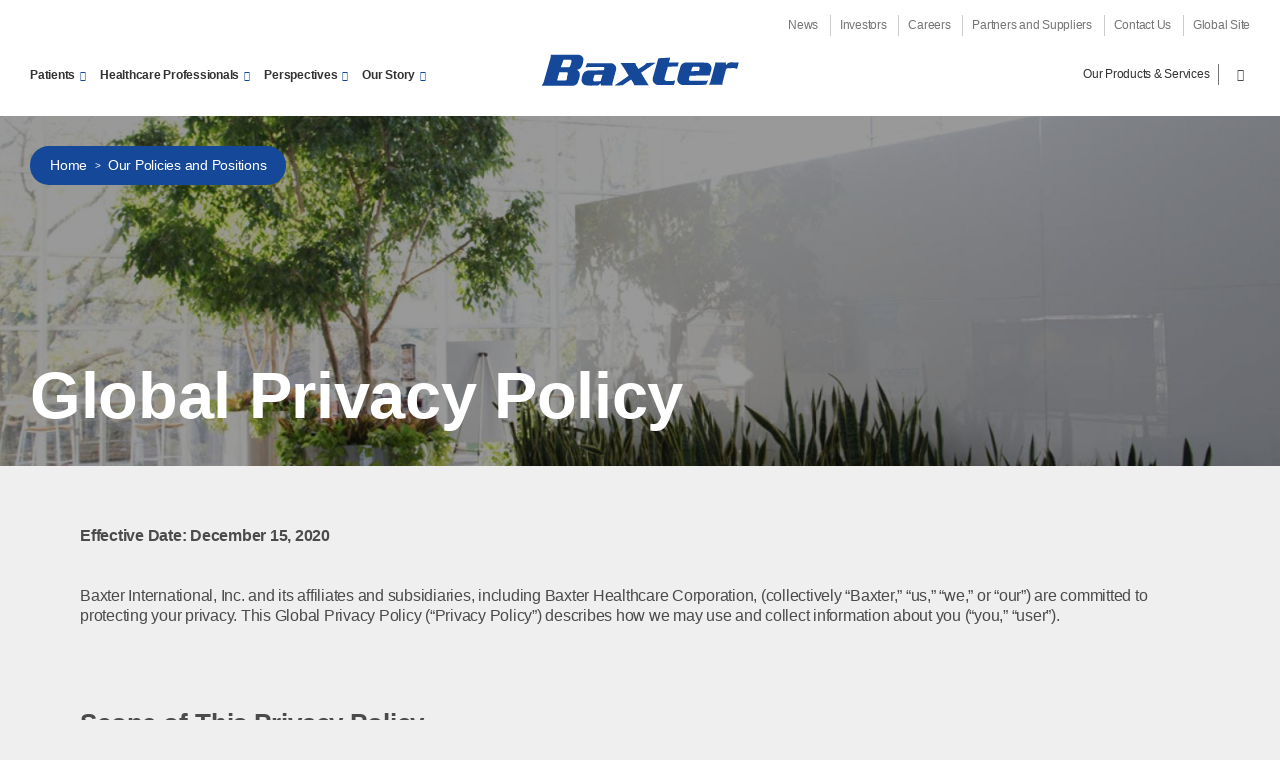

--- FILE ---
content_type: text/html; charset=UTF-8
request_url: https://www.baxter.com/policies-positions/global-privacy-policy?webSyncID=3e48cb4b-4cc7-4df8-bb54-ac0dcb1da3f2&sessionGUID=681c80bc-b1e2-40d4-8b78-eaab0e290b54
body_size: 8869
content:

  
<!DOCTYPE html>
<html lang="en" dir="ltr" prefix="og: https://ogp.me/ns#" class="no-js">

<head>
  <meta charset="utf-8" />
<link rel="canonical" href="https://www.baxter.com/policies-positions/global-privacy-policy" />
<meta property="og:site_name" content="Baxter" />
<meta property="og:url" content="https://www.baxter.com/policies-positions/global-privacy-policy" />
<meta property="og:title" content="​Global Privacy Policy" />
<meta property="og:image:url" content="https://www.baxter.com/sites/g/files/ebysai3896/files/styles/long_image/public/2018-06/Baxter%20building%20with%20trees.jpg?itok=8m6oyqNS" />
<meta property="og:image:type" content="image/jpeg" />
<meta property="og:image:width" content="1600" />
<meta property="og:image:height" content="691" />
<meta property="og:image:alt" content="Baxter building with trees" />
<meta name="twitter:card" content="summary_large_image" />
<meta name="Generator" content="Drupal 10 (https://www.drupal.org)" />
<meta name="MobileOptimized" content="width" />
<meta name="HandheldFriendly" content="true" />
<meta name="viewport" content="width=device-width, initial-scale=1.0" />
<link rel="alternate" hreflang="en" href="https://www.baxter.com/policies-positions/global-privacy-policy" />
<link rel="icon" href="/core/misc/favicon.ico" type="image/vnd.microsoft.icon" />
<script src="/sites/g/files/ebysai3896/files/google_tag/baxter.com/google_tag.script.js?t8t339" defer></script>

  <title>​Global Privacy Policy | Baxter</title>
  <link rel="preload" href="/profiles/custom/bax_base/themes/bax_base_theme/build/fonts/roboto/roboto-regular.woff2" as="font" type="font/woff2" crossorigin="anonymous">
<link rel="preload" href="/profiles/custom/bax_base/themes/bax_base_theme/build/fonts/geogrotesque/36876D_0_0.woff2" as="font" type="font/woff2" crossorigin="anonymous">
<link rel="preload" href="/profiles/custom/bax_base/themes/bax_base_theme/build/fonts/geogrotesque/367E70_0_0.woff2" as="font" type="font/woff2" crossorigin="anonymous">
<link rel="preload" href="/profiles/custom/bax_base/themes/bax_base_theme/build/fonts/geogrotesque/368766_0_0.woff2" as="font" type="font/woff2" crossorigin="anonymous">
<link rel="preload" href="/profiles/custom/bax_base/themes/bax_base_theme/build/fonts/icomoon/icomoon.woff2" as="font" type="font/woff2" crossorigin="anonymous">

<script>
  // If fonts are cached, skip FFO.
  if (sessionStorage.fontsLoaded === 'true') {
    document.documentElement.classList.add('fonts-loaded');
  }
  else {
    var script = document.createElement('script');
    script.src = "/profiles/custom/bax_base/themes/bax_base_theme/build/scripts/fontloader.built.js";
    script.async = true;
    document.head.appendChild(script);
  }
</script>  <link rel="stylesheet" media="all" href="/sites/g/files/ebysai3896/files/css/css_aCabfxHGUlKkp6sfzI1k1whC8gGjSPpnw6jQAQw6fLE.css?delta=0&amp;language=en&amp;theme=bax_commercial_theme&amp;include=eJxljUEOwyAMBD8E4UnRUlygMgHZpiq_r3poI6W31cxIm2BgLJIQqeBZu6jTpUYtRCi5iNf-GbsVahQe6u-9G8lVZO4R7NUW1yP_WWs-fZ_cgCALRtGQZA7wdpJtHmNGrlooOTVYVau3X3iSNzACSJM" />
<link rel="stylesheet" media="all" href="/sites/g/files/ebysai3896/files/css/css_D2ogWkxjbctOJ0CZzntb9jc3ju7o442y3duoP7E5k-M.css?delta=1&amp;language=en&amp;theme=bax_commercial_theme&amp;include=eJxljUEOwyAMBD8E4UnRUlygMgHZpiq_r3poI6W31cxIm2BgLJIQqeBZu6jTpUYtRCi5iNf-GbsVahQe6u-9G8lVZO4R7NUW1yP_WWs-fZ_cgCALRtGQZA7wdpJtHmNGrlooOTVYVau3X3iSNzACSJM" />

  
  <link rel="shortcut icon" href="/profiles/custom/bax_base/themes/bax_base_theme/build/favicon.ico">
<link rel="apple-touch-icon" sizes="180x180" href="/profiles/custom/bax_base/themes/bax_base_theme/build/apple-touch-icon.png">
<link rel="icon" type="image/png" sizes="32x32" href="/profiles/custom/bax_base/themes/bax_base_theme/build/favicon-32x32.png">
<link rel="icon" type="image/png" sizes="16x16" href="/profiles/custom/bax_base/themes/bax_base_theme/build/favicon-16x16.png">
<link rel="manifest" href="/profiles/custom/bax_base/themes/bax_base_theme/build/site.webmanifest">
<link rel="mask-icon" href="/profiles/custom/bax_base/themes/bax_base_theme/build/safari-pinned-tab.svg" color="#154898">
<meta name="msapplication-TileColor" content="#154898">
<meta name="msapplication-config" content="/profiles/custom/bax_base/themes/bax_base_theme/build/browserconfig.xml">
<meta name="theme-color" content="#154898">
  <link rel="dns-prefetch" href="//players.brightcove.com">
<link rel="dns-prefetch" href="//c.brightcove.com">
<link rel="dns-prefetch" href="//edge.api.brightcove.com">
<link rel="dns-prefetch" href="//f1.media.brightcove.com">
<link rel="dns-prefetch" href="//vjs.zencdn.net">
<link rel="dns-prefetch" href="//www.googletagmanager.com">
</head>

<body class="path-node page-node-type-basic-content">

  <noscript><iframe src="https://www.googletagmanager.com/ns.html?id=GTM-KJQK8KF" height="0" width="0" style="display:none;visibility:hidden"></iframe></noscript>
    <div class="dialog-off-canvas-main-canvas" data-off-canvas-main-canvas>
    <ul class="skip" data-module="SkipLink">
  <li>
    <a href="#main-content">
      Skip to main content
    </a>
  </li>
</ul>

    
<header class="global-header">
        
  <div class="wrapper--wide">

        <nav aria-labelledby="block-bax-commercial-utility-menu-menu-label"  id="block-bax-commercial-utility-menu" class="nav__utility">
  <div class="visually-hidden" id="block-bax-commercial-utility-menu-menu-label">Utility Menu</div>
        
              <ul>
              <li>
        <a href="/baxter-newsroom" data-drupal-link-system-path="node/1996">News</a>
      </li>
          <li>
        <a href="https://investor.baxter.com">Investors</a>
      </li>
          <li>
        <a href="/careers" data-drupal-link-system-path="node/3001">Careers</a>
      </li>
          <li>
        <a href="/partners-suppliers" data-drupal-link-system-path="node/1731">Partners and Suppliers</a>
      </li>
          <li>
        <a href="/contact-us" data-drupal-link-system-path="node/1881">Contact Us</a>
      </li>
          <li>
        <a href="/location-selector" data-drupal-link-system-path="node/2796">Global Site</a>
      </li>
        </ul>
  


  </nav>

  
          <div class="footer__lower">
              <a href="/" title="Home" rel="home" class="logo center">
    <svg xmlns="http://www.w3.org/2000/svg" version="1" viewBox="-.203 -.077 749 127"><path fill="#154898" fill-rule="evenodd" d="M442.803 20.213c13.998-2.363 29.496-1.557 44.05-3.216-.095 6.022-2.83 11.892-4.23 17.89l1.348.88 35.37-.238-3.92 14.927-36.65.58c-5.023 14.88-8.865 30.332-13.147 45.557.07 3.907 3.156 6.16 6.375 7.847 11.16 0 24.25 1.72 34.04-2.146l-4.627 17.02-60.897.485c-8.298-1.296-16.777-8.93-18.426-16.654l.347-10.97c7.115-23.76 13.497-48.015 20.37-71.963zM301.536 37.348c11.05 15.497 21.2 31.215 30.39 47.517-17.155 12.236-34.573 23.85-51.912 35.416l.038.9 28.54-.48 32.298-21.713c4.857 6.804 9.512 13.776 12.12 21.522l54.84-.573c-1.183-.3-2.143-1.702-3.103-2.39l-26.704-43.693 54.172-36.895-.05-.88-32.678 1.062c-8.14 10.027-20.53 15-30.778 22.4-4.496-7.338-10.673-13.958-11.78-22.584l-55.394.39zm354.315-2.253l.644 4.21-19.64 72.353-4.775 7.15h51.835l-1.087-5.79 12.712-48.902c.52-2.844 2.91-5.698 5.716-6.966 10.788.162 26.81-3.452 36.72 2.39l6.372-24.283c-16.218 2.525-38.136-7.336-47.482 9.775-1.55-2.81-.686-6.534-.902-9.912l-40.113-.025zM144.385 6L40 6.442l.174 8.134-26.8 94.527L6 122.603l111.555-.065c10.092.226 18.736-2.926 23.334-10.91 3.347-11.727 9.362-22.758 8.004-35.828-1.628-5.084-5.47-9.773-10.265-12.853 4.724-1.315 9.432-3.016 13.14-6.602 7.913-10 10.332-22.583 10.65-34.937-1.79-7.56-9.856-14.11-18.036-15.408zm-56.5 19.302l27.372.226c3.804 2.074 2.426 7.385 1.543 10.21-2.4 5.706-2.234 13.296-7.84 17.09l-31.39.136 10.315-27.662zM72.06 72.122l29.088-.12c4.028 1.707 3.01 7.186 1.912 10.22-3.686 6.6.554 16.764-7.305 20.44L64.1 102.62c1.35-10.1 5.316-20.38 7.958-30.498zm195.836-34.264l-91.567.298-6.463 15.433c22.074-3.18 45.925-1.06 68.017-1.64 1.922.878 2.91 2.788 3.135 4.72-.89 2.645-.64 6.185-3.85 7.653l-60.258 1.342-10.5 4.89c-8.555 8.814-10.42 20.154-11.156 31.973.514 6.88 5.377 13.182 11.684 16.787 14.04 4.166 33.698 2.12 50.3 1.64 3.812-.953 6.31-4.72 8.112-7.753 1.378 2.48 2.434 5.26 3.25 7.904l43.094.19-1.39-5.795 12.72-46.8c1.99-6.05 3.913-14.538-.398-19.945-2.91-5.43-8.993-8.88-14.728-10.897zm-34 42.93l-6.404 22.7-2.765 2.166-21.753.345c-9.365-5.13-.293-15.525.534-22.955l3.53-2.18 26.86-.076zm392.12-44.844l-82.648-.415c-6.243 1.15-11.86 4.764-15.7 10.1-5.717 17.752-11.08 35.696-14.296 54.433 1.46 8.653 8.406 17.158 17.94 19.143l90.737-.237 7.073-17.454-4.53 1.886-62.188.46-3.253-1.52c-4.996-5.747.943-11.658 1.583-17.522l74.84-1.19c2.047-11.87 10.326-23.652 4.24-36.46-2.558-5.083-8.277-9.75-13.8-11.226zm-52.87 15.32l20.055-.32c1.872.48 3.988 2.204 4.627 4.16-.146 4.21-.978 8.305-2.66 12.21l-29.486.49c2.564-5.526 1.65-13.09 7.463-16.54z"/></svg>
  </a>

    <nav aria-labelledby="block-bax-commercial-main-nav-menu-label" id="block-bax-commercial-main-nav" class="nav__primary" data-module="MegaNav">
  <div class="visually-hidden" id="block-bax-commercial-main-nav-menu-label">Main Menu</div>
        
        <ul>
          <li>
        <a role="button" tabindex="0" aria-haspopup="true" aria-controls="d3eed8ab-6c19-4425-a4e2-a1101197b983" aria-expanded="false" data-menu="d3eed8ab-6c19-4425-a4e2-a1101197b983"  class="arrow-link down-arrow">Patients</a>
      </li>
          <li>
        <a role="button" tabindex="0" aria-haspopup="true" aria-controls="acafacb6-05bc-4702-a5fc-65e374a0e17c" aria-expanded="false" data-menu="acafacb6-05bc-4702-a5fc-65e374a0e17c"  class="arrow-link down-arrow">Healthcare Professionals</a>
      </li>
          <li>
        <a role="button" tabindex="0" aria-haspopup="true" aria-controls="aa43e5ff-af25-496f-aa75-d2786cc95ee9" aria-expanded="false" data-menu="aa43e5ff-af25-496f-aa75-d2786cc95ee9"  class="arrow-link down-arrow">Perspectives</a>
      </li>
          <li>
        <a role="button" tabindex="0" aria-haspopup="true" aria-controls="37f3c650-b899-435c-80cd-9c26f5a81ed5" aria-expanded="false" data-menu="37f3c650-b899-435c-80cd-9c26f5a81ed5"  class="arrow-link down-arrow">Our Story</a>
      </li>
        </ul>
  


  </nav>

     
<nav class="nav__product-search" data-module="SearchToggle">
                  <ul>
                        <li>
            <a href="/healthcare-professionals/our-products-services" data-menu="77f8904c-bc65-4fa1-b76c-41bb61783db4">Our Products &amp; Services</a>
          </li>
                            <li>
          <button type="button" class="search">
  <span class="visually-hidden">Search</span>
  <span class="icon-search"></span>
</button>
        </li>
          </ul>

  </nav>





    <button class="menu-toggle" aria-label="Menu" aria-expanded="false" aria-controls="mobileNav" aria-hidden="false">
  <span class="menu-toggle-box">
    <span class="menu-toggle-inner"></span>
  </span>
</button>
        </div>
      </div>
        <div class="search-bar">
  <div class="search-bar__inner wrapper--wide">
          <form action="/search" method="get" id="global-search-form" accept-charset="UTF-8">
                  <label for="search_api_fulltext" class="visually-hidden">Search</label>
      <input id="search_api_fulltext" type="text" class="search-bar__input" name="search_api_fulltext" placeholder="Search...">
            </form>
  </div>
</div>


                    <div id="mega-nav" class="mega-nav">
          <div class="mega-nav--inner wrapper--wide" id="navacafacb6-05bc-4702-a5fc-65e374a0e17c">
    <div class="feature">
          <h2 class="mega-nav__heading">Healthcare Professionals</h2>
        <p>      Committed to helping you enhance your practice and the experience of your patients through connected devices and digitalised data sharing.
  </p>
          <a href="/healthcare-professionals" class="button arrow-link">Healthcare Professionals</a>
      </div>
                  <div class="links">
          <ul>
                                <li>
      <a href="/healthcare-professionals/primary-care" class="arrow-link">      Primary Care
  </a>
      <p>      Supporting every aspect of your clinical practice, including physical exam, diagnostic cardiology, vitals monitoring and vision screening
  </p>
    </li>
  
              <li>
      <a href="/healthcare-professionals/hospital-care" class="arrow-link">      Hospital Care
  </a>
      <p>      Advancing products and technologies designed to speed patient recovery and streamline clinical workflows
  </p>
    </li>
  
              <li>
      <a href="/healthcare-professionals/surgical-care" class="arrow-link">      Surgical Care
  </a>
      <p>      Delivering innovations that enable reduced operating times, faster patient recovery and improved outcomes
  </p>
    </li>
  
              <li>
      <a href="/healthcare-professionals/nutritional-care" class="arrow-link">      Nutritional Care
  </a>
      <p>      Personalizing nutritional care designed to improve patients’ health in the hospital, the ICU and at home
  </p>
    </li>
  
              <li>
      <a href="/healthcare-professionals/respiratory-care" class="arrow-link">      Respiratory Care
  </a>
      <p>      Helping your patients with respiratory therapies designed to simplify delivery and improve mobility
  </p>
    </li>
  
              <li>
      <a href="/healthcare-professionals/our-products-services" class="arrow-link">      Our Products &amp; Services
  </a>
      <p>      Our portfolio of acute, nutritional, hospital and surgical care products helps advance healthcare around the world.
  </p>
    </li>
  
  
              </ul>
        </div>
            </div>

        <div class="mega-nav--inner wrapper--wide" id="navaa43e5ff-af25-496f-aa75-d2786cc95ee9">
    <div class="feature">
          <h2 class="mega-nav__heading">Perspectives</h2>
        <p>      For nearly a century, we have worked at the intersection of saving and sustaining lives.
  </p>
          <a href="/perspectives" class="button arrow-link">Perspectives</a>
      </div>
                  <div class="links">
          <ul>
                                <li>
      <a href="/perspectives/patients-stories" class="arrow-link">      Patients&#039; Stories 
  </a>
      <p>      Patients’ journeys inspire our work and drive our commitment.
  </p>
    </li>
  
              <li>
      <a href="/perspectives/healthcare-insights" class="arrow-link">      Healthcare Insights
  </a>
      <p>      We’re engaging with industry thought leaders to explore how science and innovation advance healthcare.
  </p>
    </li>
  
              <li>
      <a href="/perspectives/people-baxter" class="arrow-link">      People of Baxter
  </a>
      <p>      We are a community of diverse professionals working together to drive better healthcare options.
  </p>
    </li>
  
              <li>
      <a href="/perspectives/community-engagement" class="arrow-link">      Community Engagement 
  </a>
      <p>      Enriching the communities where we live and work.
  </p>
    </li>
  
  
              </ul>
        </div>
            </div>

        <div class="mega-nav--inner wrapper--wide" id="nav37f3c650-b899-435c-80cd-9c26f5a81ed5">
    <div class="feature">
          <h2 class="mega-nav__heading">Our Story</h2>
        <p>      Our 90-year heritage gives us distinct perspective on the needs of patients and caregivers. We lead today by putting those insights to work to deliver new, better healthcare solutions and access to care in the communities where we live and work.
  </p>
          <a href="/our-story" class="button arrow-link">Our Story</a>
      </div>
                  <div class="links">
          <ul>
                                <li>
      <a href="/our-story/our-leadership" class="arrow-link">      Our Leadership
  </a>
      <p>      Our forward-looking leadership team is a driving force in ensuring we meet the needs of all our stakeholders – every day and everywhere.
  </p>
    </li>
  
              <li>
      <a href="/our-story/our-governance" class="arrow-link">      Our Governance
  </a>
      <p>      We are proud of our strong commitment to maintaining the highest standards of corporate governance.
  </p>
    </li>
  
              <li>
      <a href="/our-story/fueling-collaborative-innovation" class="arrow-link">      Fueling Collaborative Innovation
  </a>
      <p>      Nurturing a culture of innovation is critical to delivering on our mission to save and sustain lives. We partner with the healthcare community to continually find more efficient, smarter ways to help solve the world's most pressing healthcare challenges.
  </p>
    </li>
  
              <li>
      <a href="/our-story/corporate-responsibility-0" class="arrow-link">      Corporate Responsibility
  </a>
      <p>      We strive to create lasting value by empowering our patients, protecting our planet and championing our people and communities.
  </p>
    </li>
  
              <li>
      <a href="/our-story/inclusion-diversity" class="arrow-link">      Inclusion &amp; Diversity
  </a>
      <p>      We are committed to attracting, motivating and retaining an inclusive and diverse workforce.
  </p>
    </li>
  
              <li>
      <a href="/our-story/our-history" class="arrow-link">      Our History
  </a>
      <p>      For nearly a century, we’ve been focused on saving and sustaining lives and elevating patient care.
  </p>
    </li>
  
  
              </ul>
        </div>
            </div>

        <div class="mega-nav--inner wrapper--wide" id="navd3eed8ab-6c19-4425-a4e2-a1101197b983">
    <div class="feature">
          <h2 class="mega-nav__heading">Patients</h2>
        <p>      Helping you reach a healthy life, full of possibility.
  </p>
          <a href="/patients" class="button arrow-link">Patients</a>
      </div>
                  <div class="links">
          <ul>
                                <li>
      <a href="/patients/general-healthcare" class="arrow-link">      General Healthcare
  </a>
      <p>      Whether you are receiving care in the hospital, at your doctor’s office or at home, we are here to support every step of your journey.
  </p>
    </li>
  
              <li>
      <a href="/patients/nutritional-care" class="arrow-link">      Nutritional Care
  </a>
      <p>      When medical conditions prevent you from adequately feeding yourself, we provide life-saving clinical nutrition options to help you regain your nutritional status.
  </p>
    </li>
  
              <li>
      <a href="/patients/respiratory-care" class="arrow-link">      Respiratory Care
  </a>
      <p>      We are committed to helping you with innovative products that deliver effective, proven respiratory therapy in the hospital and at home.
  </p>
    </li>
  
  
              </ul>
        </div>
            </div>

  </div>

      
  
    <div class="mobile-nav" data-module="MobileNav" id="mobileNav">
  <div class="mobile-nav__content">
          <div class="search-bar">
  <div class="search-bar__inner wrapper--wide">
          <form action="/search" method="get" id="global-search-form--2" accept-charset="UTF-8">
                  <label for="search_api_fulltext" class="visually-hidden">Search</label>
      <input id="search_api_fulltext" type="text" class="search-bar__input" name="search_api_fulltext" placeholder="Search...">
            </form>
  </div>
</div>

    
            <ul class="mobile-nav__items">
                                    <li class="mobile-nav__item">
                    <a href="/patients" data-drupal-link-system-path="node/5661">Patients</a>
                    </li>
                              <li class="mobile-nav__item">
                    <a href="/healthcare-professionals" data-drupal-link-system-path="node/5631">Healthcare Professionals</a>
                    </li>
                            <li class="mobile-nav__item has-children">
                    <a href="/perspectives" data-drupal-link-system-path="node/1711">Perspectives</a>
                      <button type="button" class="mobile-nav__subitems-trigger" aria-expanded="false" aria-controls="mobile-subnav-meganav-perspectives" aria-label="Open sub menu">
              <span class="subnav__toggle arrow-link down-arrow"></span>
            </button>
                          <ul class="mobile-nav__items mobile-nav__subitems" aria-hidden="true" id="mobile-subnav-meganav-perspectives">
                                      <li class="mobile-nav__item">
                    <a href="/perspectives/community-engagement" data-drupal-link-system-path="node/1906">Community Engagement</a>
                    </li>
                              <li class="mobile-nav__item">
                    <a href="/perspectives/healthcare-insights" data-drupal-link-system-path="node/1901">Healthcare Insights</a>
                    </li>
                              <li class="mobile-nav__item">
                    <a href="/perspectives/patients-stories" data-drupal-link-system-path="node/1896">Patient Stories</a>
                    </li>
                              <li class="mobile-nav__item">
                    <a href="/perspectives/people-baxter" data-drupal-link-system-path="node/3436">People of Baxter</a>
                    </li>
              </ul>
      
                    </li>
                            <li class="mobile-nav__item has-children">
                    <a href="/our-story" data-drupal-link-system-path="node/1796">Our Story</a>
                      <button type="button" class="mobile-nav__subitems-trigger" aria-expanded="false" aria-controls="mobile-subnav-meganav-our-story" aria-label="Open sub menu">
              <span class="subnav__toggle arrow-link down-arrow"></span>
            </button>
                          <ul class="mobile-nav__items mobile-nav__subitems" aria-hidden="true" id="mobile-subnav-meganav-our-story">
                                      <li class="mobile-nav__item">
                    <a href="/our-story/our-leadership" data-drupal-link-system-path="node/1826">Our Leadership</a>
                    </li>
                              <li class="mobile-nav__item">
                    <a href="/our-story/corporate-responsibility-0" data-drupal-link-system-path="node/5136">Corporate Responsibility</a>
                    </li>
                              <li class="mobile-nav__item">
                    <a href="/our-story/inclusion-diversity" data-drupal-link-system-path="node/1981">Inclusion &amp; Diversity</a>
                    </li>
                              <li class="mobile-nav__item">
                    <a href="/our-story/our-governance" data-drupal-link-system-path="node/2016">Our Governance</a>
                    </li>
                              <li class="mobile-nav__item">
                    <a href="/our-story/our-history" data-drupal-link-system-path="node/5521">Our History</a>
                    </li>
              </ul>
      
                    </li>
              </ul>
      


    
        <ul class="mobile-nav__items utility">
                    <li class="mobile-nav__item">
            <a href="/baxter-newsroom" class="arrow-link" data-drupal-link-system-path="node/1996">News</a>
            </li>
                  <li class="mobile-nav__item">
            <a href="https://investor.baxter.com" class="arrow-link">Investors</a>
            </li>
                  <li class="mobile-nav__item">
            <a href="/careers" class="arrow-link" data-drupal-link-system-path="node/3001">Careers</a>
            </li>
                  <li class="mobile-nav__item">
            <a href="/partners-suppliers" class="arrow-link" data-drupal-link-system-path="node/1731">Partners and Suppliers</a>
            </li>
                  <li class="mobile-nav__item">
            <a href="/contact-us" class="arrow-link" data-drupal-link-system-path="node/1881">Contact Us</a>
            </li>
                  <li class="mobile-nav__item">
            <a href="/location-selector" class="arrow-link" data-drupal-link-system-path="node/2796">Global Site</a>
            </li>
      </ul>
    


    
        <ul class="mobile-nav__items utility">
                    <li class="mobile-nav__item">
            <a href="/healthcare-professionals/our-products-services" class="arrow-link" data-drupal-link-system-path="node/5741">Our Products &amp; Services</a>
            </li>
      </ul>
    



    </div>
</div>

    
  
  </header>

<main class="main" id="main-content">
            <header class="hero hero--has-image bp-c hero--short" style="background-image: url(/sites/g/files/ebysai3896/files/styles/long_image_focal_point/public/2018-06/Baxter%20building%20with%20trees.jpg?itok=KSHAD0nk)">
              <div class="hero-top wrapper--wide">
                      <div id="block-bax-commercial-breadcrumbs">
        <nav role="navigation" aria-labelledby="system-breadcrumb" class="breadcrumb">
    <h2 id="system-breadcrumb" class="visually-hidden">Breadcrumb</h2>
    <ul>
              <li>
                      <a href="/">Home</a>
                  </li>
              <li>
                      <a href="/policies-positions">Our Policies and Positions</a>
                  </li>
          </ul>
  </nav>

  </div>

                  </div>
        <div class="hero-content">
          <div class="wrapper--wide">
                                                      <div class="hero-text">
                                                              
  <h1 class="hero-heading">
<span>​Global Privacy Policy</span>
</h1>


    
                                                      </div>
                                    </div>
        </div>
          </header>
  
      
    <div class="wrapper--wide">
                <div>
              <div data-drupal-messages-fallback class="hidden"></div>

          </div>
  
      
                  <div>
              <div id="block-bax-commercial-content">
            <div class="bookmark">
  <div class="bookmark--text">
    
<span>​Global Privacy Policy</span>

  </div>
</div>
        
    <div class="wrapper">
                </div>
      <section>
  <div class="wrapper">
          <div class="wysiwyg">
        <!-- OneTrust Privacy Notice start --><!-- Container in which the privacy notice will be rendered -->
<div class="otnotice" id="otnotice-36be7e58-db81-42a9-ad2f-e19b9a0af8cb">&nbsp;</div>
<script src="https://privacyportal-cdn.onetrust.com/privacy-notice-scripts/otnotice-1.0.min.js" type="text/javascript" charset="UTF-8" id="otprivacy-notice-script">
      settings="eyJjYWxsYmFja1VybCI6Imh0dHBzOi8vcHJpdmFjeXBvcnRhbC5vbmV0cnVzdC5jb20vcmVxdWVzdC92MS9wcml2YWN5Tm90aWNlcy9zdGF0cy92aWV3cyJ9"
    </script><script type="text/javascript" charset="UTF-8">
      // To ensure external settings are loaded, use the Initialized promise:
      OneTrust.NoticeApi.Initialized.then(function() {
        OneTrust.NoticeApi.LoadNotices(["https://privacyportal-cdn.onetrust.com/62c73e36-7fb0-4370-957e-89d3852381b0/privacy-notices/36be7e58-db81-42a9-ad2f-e19b9a0af8cb.json"]);
      });
    </script><!-- OneTrust Privacy Notice end -->
  
</div>
      
      </div>
</section>
  
      
    
  
  </div>

          </div>
  
            </div>
</main>
        <div>
              <div id="block-bax-commercial-default-footer">
  
    
  <footer class="footer">
  <div class="wrapper">
        <div class="row footer--menu">
            
<div class="footer__links ">
      <a href="/patients"><h2 class="footer__links-heading">Patients</h2></a>
  
  
  <ul>
      <li>
  <a href="/patients/general-healthcare">General Healthcare</a></li>
  <li>
  <a href="/patients/nutritional-care">Nutritional Care</a></li>
  <li>
  <a href="/patients/respiratory-care">Respiratory Care</a></li>
  </ul>
  </div>
      
<div class="footer__links ">
      <a href="/healthcare-professionals"><h2 class="footer__links-heading">Healthcare Professionals</h2></a>
  
  
  <ul>
      <li>
  <a href="/healthcare-professionals/primary-care">Primary Care</a></li>
  <li>
  <a href="/healthcare-professionals/hospital-care">Hospital Care</a></li>
  <li>
  <a href="/healthcare-professionals/surgical-care">Surgical Care</a></li>
  <li>
  <a href="/healthcare-professionals/nutritional-care">Nutritional Care</a></li>
  <li>
  <a href="/healthcare-professionals/respiratory-care">Respiratory Care</a></li>
  <li>
  <a href="/healthcare-professionals/our-products-services">Our Products &amp; Services</a></li>
  <li>
  <a href="https://baxter.benchmarkdigital.com/baxter/ehs/msds/index.cfm?siteID=2&amp;pagetype=basic&amp;scopeappconfigid=3&amp;passCode=E9A1C7F528618141E3DE8FAA746E5508">Safety Data Sheets</a></li>
  </ul>
  </div>
      
<div class="footer__links ">
      <a href="/perspectives"><h2 class="footer__links-heading">Perspectives</h2></a>
  
  
  <ul>
      <li>
  <a href="/perspectives/patients-stories">Patients&#039; Stories </a></li>
  <li>
  <a href="/perspectives/healthcare-insights">Healthcare Insights</a></li>
  <li>
  <a href="/perspectives/people-baxter">People of Baxter</a></li>
  <li>
  <a href="/perspectives/community-engagement">Community Engagement </a></li>
  </ul>
  </div>
      
<div class="footer__links ">
      <a href="/our-story"><h2 class="footer__links-heading">Our Story </h2></a>
  
  
  <ul>
      <li>
  <a href="/our-story/our-leadership">Our Leadership </a></li>
  <li>
  <a href="/our-story/our-governance">Our Governance</a></li>
  <li>
  <a href="/our-story/fueling-collaborative-innovation">Fueling Collaborative Innovation</a></li>
  <li>
  <a href="/our-story/corporate-responsibility-0">Corporate Responsibility </a></li>
  <li>
  <a href="/our-story/inclusion-diversity">Inclusion &amp; Diversity</a></li>
  <li>
  <a href="/our-story/our-history">Our History</a></li>
  <li>
  <a href="/policies-positions">Policies &amp; Positions</a></li>
  <li>
  <a href="/product-security">Product Security</a></li>
  </ul>
  </div>
      

<div class="footer__links ">
  
      
  </div>


        </div>
            <div class="row footer--social-selector">
      <div class="footer__links">
                      &nbsp;
                </div>
      <div class="footer__links">
              <ul class="social-follow">
                    <li>
  <a href="https://www.linkedin.com/company/baxter-healthcare/?WT.svl=www.baxter.com" target="_blank" rel="noopener noreferrer" aria-label="linkedin">
    <span class="icon-linkedin"></span>
  </a>
</li>

        <li>
  <a href="https://www.facebook.com/BaxterInternational/" target="_blank" rel="noopener noreferrer" aria-label="facebook">
    <span class="icon-facebook"></span>
  </a>
</li>

        <li>
  <a href="https://twitter.com/baxter_intl?WT.svl=www.baxter.com" target="_blank" rel="noopener noreferrer" aria-label="twitter">
    <span class="icon-twitter"></span>
  </a>
</li>

        <li>
  <a href="https://www.youtube.com/user/BaxterInternational?WT.svl=www.baxter.com" target="_blank" rel="noopener noreferrer" aria-label="youtube">
    <span class="icon-youtube"></span>
  </a>
</li>

  
        </ul>
          </div>
    </div>
                <div class="row footer--bottom">
            <ul class="footer__utility">
              <li>
  <a href="/policies-positions/global-privacy-policy">Global Privacy Policy</a></li>
  <li>
  <a href="/us-privacy">US Privacy Policy</a></li>
  <li>
  <a href="/hipaa-notice-privacy-practices">HIPAA Notice of Privacy Practices</a></li>
  <li>
  <a href="/terms-use">Terms of Use</a></li>
  <li>
  <a href="/cookies">Cookies</a></li>
  <li>
  <a href="/site-map">Site Map</a></li>
  <li>
  <a href="https://www.baxter.com/us-privacy#how-to-opt-out">Do Not Sell/Share my Personal Information</a></li>

        </ul>
          <div class="footer__copyright">
        <p>&copy;Copyright 2026 Baxter. All rights reserved.</p>
                <p></p>
              </div>
    </div>
      </div>
</footer>

<!-- Global script includes -->
</div>

          </div>
  


  </div>

  <script>window.dataLayer = window.dataLayer || []; window.dataLayer.push({"drupalLanguage":"en","drupalCountry":"","siteName":"Baxter","entityCreated":"1511975334","entityLangcode":"en","entityStatus":"1","entityUid":"11","entityUuid":"69a01f97-a9ea-4503-9a1f-15198ba2fbb0","entityVid":"66461","entityName":"dwohlgemuth","entityType":"node","entityBundle":"basic_content","entityId":"1686","entityTitle":"​Global Privacy Policy","userUid":0});</script>

  <script type="application/json" data-drupal-selector="drupal-settings-json">{"path":{"baseUrl":"\/","pathPrefix":"","currentPath":"node\/1686","currentPathIsAdmin":false,"isFront":false,"currentLanguage":"en","currentQuery":{"sessionGUID":"681c80bc-b1e2-40d4-8b78-eaab0e290b54","webSyncID":"3e48cb4b-4cc7-4df8-bb54-ac0dcb1da3f2"}},"pluralDelimiter":"\u0003","suppressDeprecationErrors":true,"dataLayer":{"defaultLang":"en","languages":{"en":{"id":"en","name":"English","direction":"ltr","weight":0}}},"statistics":{"data":{"nid":"1686"},"url":"\/core\/modules\/statistics\/statistics.php"},"ajaxTrustedUrl":{"\/search":true},"user":{"uid":0,"permissionsHash":"6038f9f8e18e2f6468ec5e3492a0c0694ed494a579f388f13559d159905dabcc"}}</script>
<script src="/sites/g/files/ebysai3896/files/js/js_kNFDLpCZzj9XGSRUXJKFEwogpm_i24ovEVjVj5ZL9fw.js?scope=footer&amp;delta=0&amp;language=en&amp;theme=bax_commercial_theme&amp;include=eJxljUEOwyAMBD8E4UnRUlygMgHZpiq_r3poI6W31cxIm2BgLJIQqeBZu6jTpUYtRCi5iNf-GbsVahQe6u-9G8lVZO4R7NUW1yP_WWs-fZ_cgCALRtGQZA7wdpJtHmNGrlooOTVYVau3X3iSNzACSJM"></script>

</body>

</html>


--- FILE ---
content_type: text/plain;charset=UTF-8
request_url: https://privacyportal.onetrust.com/request/v1/enterprisepolicy/digitalpolicy/meta-data
body_size: -166
content:
{"schemaType":"notice","schemaVersion":2,"languages":{"en-us":{"languageId":"36be7e58-db81-42a9-ad2f-e19b9a0af8cb","language":"en-us","isDefault":true,"policyUrl":"https://privacyportal-cdn.onetrust.com/storage-container/62c73e36-7fb0-4370-957e-89d3852381b0/privacy-notices/36be7e58-db81-42a9-ad2f-e19b9a0af8cb/published/privacynotice-en-us.json","languageName":"English (U.S.)","localizedLanguageName":"English (U.S.)"}}}

--- FILE ---
content_type: text/plain;charset=UTF-8
request_url: https://privacyportal.onetrust.com/request/v1/enterprisepolicy/digitalpolicy/content
body_size: 8387
content:
{"schemaType":"content","schemaVersion":2,"notices":{"36be7e58-db81-42a9-ad2f-e19b9a0af8cb":{"content":"<div class=\"otnotice-content\"><div class=\"otnotice-sections\"><section class=\"otnotice-section\" id=\"otnotice-section-984ac32d-79d3-464b-a51f-7fa88bf8e36b\"><div class=\"otnotice-section-content\"><p><strong>Effective Date: December 15, 2020</strong></p><p><br></p><p>Baxter International, Inc. and its affiliates and subsidiaries, including Baxter Healthcare Corporation, (collectively “Baxter,” “us,” “we,” or “our”) are committed to protecting your privacy.&nbsp;This Global Privacy Policy (“Privacy Policy”) describes how we may use and collect information about you (“you,” “user”).&nbsp;</p><p><br></p></div></section><section class=\"otnotice-section\" id=\"otnotice-section-e784f826-7911-4800-a247-b8db2113c656\"><h2 class=\"otnotice-section-header\">Scope of This Privacy Policy</h2><div class=\"otnotice-section-content\"><p>This Privacy Policy applies to the following (collectively referred to as the “Services”):</p><ul><li>Baxter websites, mobile or web applications, and other digital or online services or offerings that link, post, or reference this Privacy Policy;</li><li>When you interact with us in the ordinary course of business (e.g., communications by phone, e-mail, or in person as part of a business relationship; or when we interact with companies or organizations you work for).</li></ul><p><br></p><p>This Privacy Policy does not apply to the following:</p><ul><li>Services that link, post, or reference a different privacy policy;</li><li>Certain components of the Baxter.com website that hyperlink to a different privacy policy;</li><li>If our Services hyperlink to a third party site or service that has its own privacy policy.</li></ul><p><br></p><p>Baxter has other privacy policies which may supplement or supersede this Privacy Notice, including but not limited to:</p><ul><li>Our <a href=\"https://www.baxter.com/us-privacy\" target=\"_blank\" rel=\"nofollow noopener noreferrer\">US Privacy Policy</a>, for United States residents;</li><li>Our <a href=\"https://www.baxter.com/hipaa-notice-privacy-practices\" target=\"_blank\" rel=\"nofollow noopener noreferrer\">HIPAA Notice of Privacy Practices</a>, for Protected Health Information.</li></ul></div></section><section class=\"otnotice-section\" id=\"otnotice-section-60dc7f68-4742-4a85-b5f1-e55c9929516e\"><h2 class=\"otnotice-section-header\">Personal Information</h2><div class=\"otnotice-section-content\"><p>For purposes of this Privacy Policy, “Personal Information” means information that may identify you that we collect or generate when you use or interact with our Services. Examples of Personal Information may include your name, your address, or an online identifier that could identify you (such as an IP address).&nbsp;Depending on where you live, Personal Information may have a different definition according to the local privacy laws in your area. This Privacy Policy applies to all types of Personal Information as defined by the local privacy laws that apply to you.&nbsp;&nbsp;</p></div></section><section class=\"otnotice-section\" id=\"otnotice-section-ce43253b-97ea-4ea3-8e25-eac2bf95e636\"><h2 class=\"otnotice-section-header\">Types of Personal Information We Collect</h2><div class=\"otnotice-section-content\"><p>We collect and generate different types of Personal Information depending on how you use or interact with our Services.&nbsp;The following describe various categories and sources of Personal Information we may collect and generate.&nbsp;</p><p><br></p><h3>Demographic and Contact Information</h3><p>Demographic and contact information that you provide to us.&nbsp;For example, we may collect information such as your name, mailing address, e-mail address, and telephone and fax number.</p><p><br></p><h3>Online or Other Account Information</h3><p>Username or email address and corresponding passwords, security questions, and other information needed to permit access to certain components of our Services which require registration and/or credentials.&nbsp;</p><p><br></p><h3>Webforms and Requests</h3><p>Information you submit to us through online or interactive forms available within our Services.&nbsp;For example, you may “contact us,” submit feedback, request additional information about a product or Service, sign up for a mailing or other type of newsletter, or reach out to us regarding a question or concern.&nbsp;</p><p><br></p><h3>Websites</h3><p>Information such as your username and password to enter certain sections of our websites or Services, unique identifiers, preference information (such as marketing preferences), browser type, Internet service provider (ISP), referring/exit pages, the files viewed on our site, operating system, date/time stamp, and clickstream data and other pieces of information further described in Tracking Technologies.</p><p><br></p><h3>Mobile Apps</h3><p>Some of our Services are available either as mobile applications or mobile sites that you can use on your mobile device. If you use a mobile device to access and use our Services, we may additionally collect mobile-specific information including your device ID, device type, hardware type, media access control (“MAC”) address, the version of your mobile operating system, the platform used to access or download the Services, location information and usage information about your device and your use of the Services. Please note that not all of our mobile services link to this Privacy Policy, so be sure to read the applicable privacy notice before using mobile services.</p><p><br></p><h3>Device Information</h3><p>Device-specific information including Internet Protocol (IP) address, hardware model, operating system, unique device identifiers, and mobile network information. We may also associate the information we collect from your different devices, which helps us provide consistent Services across your devices.</p><p><br></p><h3>Log Information</h3><p>Usage details of our Services, including the address (or URL) where you came from before visiting us, which pages or features you visit or utilize, which browser you use, search terms you enter, and items you click on.&nbsp;We may also create usage statistics and monitor the traffic from your use or interaction with our Services.&nbsp;</p><p><br></p><h3>Internet Protocol (IP) Addresses</h3><p>Internet protocol (IP) addresses are unique identifiers automatically assigned to each computer when logging onto the Internet. We generally collect IP address information from visitors using or interacting with the Services and we log them for system administration purposes. In some cases, as described below, we may also use IP addresses to serve you ads on third party websites regarding our Services that may be of interest to you based upon your use or interaction with the Services if you have opted-in to certain types of cookies.&nbsp;You can always adjust your Cookie Settings or your individual browser’s settings.&nbsp;</p><p><br></p><h3>Location Information</h3><p>Your location information may be collected in a variety of ways depending on how you use or interact with our Services.&nbsp;For example, location information can be derived from your IP address, location information associated with your use of a device, your country or location selection, or other location-based components and content of our Services.&nbsp;</p><p><br></p><h3>Health Information</h3><p>If you use certain types of our Services, we may collect information about your health or medical condition, and your treatment (including the specific device or product that you are prescribed).&nbsp;Additional privacy laws may apply to this type of sensitive information, so other privacy policies may apply.</p><p><br></p><h3>Business Interactions</h3><p>Information derived from your business-related requests, communications, and dealings we have with you, or the company/organization you work(ed) for or are associated with. This may include your job title, business contact information (phone, email, fax, and address), information about products or services you expressed an interest in or purchased from us, or that we have purchased from you or your company/organization, and other information needed to verify your ability to conduct business with us.&nbsp;&nbsp;</p><p><br></p><h3>Financial Information</h3><p>If you use a credit card to purchase a product or service from us, we may also collect information necessary to process the credit card transaction, such as the credit card type, number and expiration date.</p><p><br></p><h3>Social Media</h3><p>Our Services may link to our pages or accounts on third party social media networks (“social media”) but our Services do not use social media plug-ins.&nbsp;If you choose to interact with us on social media, we may collect the information you publish or submit. Note that this information is also governed by the privacy policies of the respective companies offering the social media service.&nbsp;&nbsp;&nbsp;&nbsp;</p><p><br></p><h3>Forums and Blogs</h3><p>Some Services may link to blogs or forums (“forums”) that may or may not be owned or operated by Baxter.&nbsp;If you choose to participate in forums, we may collect the information you submit to the forums. Note that such information may also be governed by the privacy policies of the respective companies offering the forums.&nbsp;&nbsp;</p><p><br></p><h3>Tracking Technologies</h3><p>Our Services may incorporate tracking technologies to provide you with certain functionalities available within our Services.&nbsp;These tracking technologies, including those described below, may collect or generate Personal Information about you when you interact with us, but only if you decide to allow them in your Cookie Settings, or in you individual browser’s settings.&nbsp;</p><p><br></p><p>You may adjust these preferences at any time, and you may be prompted to make your selections again if you navigate to a new part of our Services where different tracking technologies are used.&nbsp;Please review the <a href=\"https://www.baxter.com/cookies\" target=\"_blank\" rel=\"nofollow noopener noreferrer\">Cookie Policy</a> that is displayed at the time you use our Services to learn more, and feel free to contact us with any questions.&nbsp;&nbsp;&nbsp;&nbsp;&nbsp;</p><p><br></p><p>Our Services may incorporate the following tracking technologies:</p><ul><li><em><u>Cookies</u>:&nbsp;</em>Small files that are transferred to your device’s hard drive for a period of time to store user preferences and other types of information to help us provide you with certain features.&nbsp;Read more about cookies in our Cookie Policy.&nbsp;</li><li><em><u>Web Beacons</u>: </em>&nbsp;Electronic images placed in the code of a webpage, application, or email that allow us to monitor things such as user activity and site traffic.</li><li><em><u>Tags:</u></em> Pieces of code, or tags, which gather information about users.&nbsp;For example, tags are used on our websites to better understand online usage patterns and trends.&nbsp;&nbsp;We may also use tags in our emails or newsletters to count how many of those messages are read.&nbsp;</li><li><em><u>Widgets</u></em>: Small components embedded within our Services which enable you to use certain functionalities.&nbsp;&nbsp;</li><li><em><u>Google Analytics</u>: </em>Google Analytics uses cookies to collect data such as time of visit, website pages visited, time spent on each Baxter website page, IP address, URL, and type of operating system. To learn more about how Google Analytics collects and processes Personal Information, please visit <a href=\"http://www.google.com/policies/privacy/partners\" target=\"_blank\" rel=\"nofollow noopener noreferrer\">www.google.com/policies/privacy/partners</a>.</li></ul></div></section><section class=\"otnotice-section\" id=\"otnotice-section-a937e6ce-39db-415e-8612-8d184a456a1a\"><h2 class=\"otnotice-section-header\">How we Use Your Personal Information</h2><div class=\"otnotice-section-content\"><p>Depending on what Services you use and how you interact with us, we may use your Personal Information in the following ways.&nbsp;If you live in certain jurisdictions (including but not limited to the European Union), we may not process your information for some of the below purposes unless you first provide us with your consent to do so.&nbsp;</p><p><br></p><h3>To administer and provide you with the Services</h3><p>For example, if you access a section of our Services requiring a username and password, we will use your Personal Information to create and/or administer your account, authenticate your credentials, remember your preferences, and allow you to access and use the Services.&nbsp;</p><p><br></p><h3>To manage business transactions</h3><p>During certain business interactions, we may use your Personal Information to manage business transactions with you or the company or organization you work(ed) for. This may include making or responding to requests related to the Services, or obtaining or making payments for such Services.</p><p><br></p><h3>To respond to your inquiries and provide information about the Services </h3><p>If you send us questions, make an inquiry or request, or ask for certain information, we may use your Personal Information to respond to you.&nbsp;</p><p><br></p><h3>To send you marketing information<em>&nbsp;</em></h3><p>We may use your Personal Information to provide you with information about our Services, to send you marketing communications, or to enable you to participate in surveys or questionnaires.</p><p><br></p><h3>To serve advertisements you may be interested in<em>&nbsp;</em></h3><p>We may use your Personal Information to tailor and deliver relevant advertisements&nbsp;to you when you are using our Services, or when you are accessing a third party service.&nbsp;For example, you may receive online advertisements, emails, texts or social media notifications from us for promotional purposes.&nbsp;</p><h3><br></h3><h3>To improve the Services and user experience</h3><p>We may use your Personal Information to gather and create statistics regarding your usage of our Services.&nbsp;For example, we may monitor how many users visit our Services in a given time, which components or pages are most popular, which domains you come from, which browsers you use, and how you navigate our Services. We use this information to better understand our users, personalize users’ experiences and interactions with us, and improve the content and performance of our Services.&nbsp;&nbsp;</p><p><br></p><h3>To comply with applicable laws and our legal obligations</h3><p>We may use your Personal Information to comply with applicable laws, regulations, industry codes of conduct, and Baxter’s internal policies and procedures, including:</p><p><br></p><ul><li>For compliance with applicable retention obligations;</li><li>For purposes of adverse event reporting, materiovigilance, pharmacovigilance, product safety, and other reporting obligations;</li><li>To respond to lawful requests by public authorities (e.g., to investigate fraud or respond to a government request);</li><li>To investigate potential breaches; and</li><li>To protect our rights, property, safety, and those of our users.&nbsp;&nbsp;</li></ul><p><br></p><h3>For treatment and/or quality control</h3><p>We may use your Personal Information to carry out your treatment, including treatment prescribed by a physician, and to provide you with general information about your treatment.&nbsp;We may also use your Personal Information to ensure high standards of quality and safety for our Services related to health care, medical products, and medical devices.&nbsp;</p><p><br></p><h3>Merger or Sale</h3><p>If we are involved in a merger, acquisition, or sale of our assets (or a portion thereof), it may impact how we process your Personal Information.&nbsp;In such an instance, we will comply with all applicable laws and treat your Personal Information accordingly.&nbsp;&nbsp;</p><p><br></p><h3>Other uses</h3><p>Where permitted by law, we may also enhance or combine information about you, including your Personal Information, with information about you that we obtain from third parties for the same purposes described in this Privacy Policy.</p></div></section><section class=\"otnotice-section\" id=\"otnotice-section-dc0392ca-c9b0-4cf5-8801-b1a00c5bf964\"><h2 class=\"otnotice-section-header\">Legal Basis for Processing Your Personal Information</h2><div class=\"otnotice-section-content\"><p>Baxter will only use or process your Personal Information if the use or processing is permitted by applicable privacy laws in your jurisdiction. This is sometimes referred to as having a “legal basis” to use or process your Personal Information. The legal basis Baxter may rely on to process your Personal Information may include:</p><p><br></p><h3>Performance of a Contract</h3><p>For example, to carry out our contractual obligations with you or your institution pursuant to a consulting, professional services, or other type of contract to supply goods or services.&nbsp;</p><p><br></p><h3>Legal Obligations</h3><p>For example, some countries have transparency requirements regarding interactions with healthcare professionals, or requirements to provide information to authorities in case of adverse events or medical incidents related to the use of our Services.&nbsp;</p><p><br></p><h3>Vital Interests</h3><p>For example, when processing your Personal Information is in your vital interest or required to protect your life.&nbsp;</p><p><br></p><h3>Consent </h3><p>For example, if you opt-in to receive marketing communications from us or expressly provide your consent for us to process your Personal Information. In the event you provide your consent, you may also withdraw your consent when permitted by applicable law, if you contact us.&nbsp;</p><p><br></p><h3>Legitimate Interests</h3><p>This may include, for example, managing, operating, maintaining, and securing our websites, network systems, and other assets; providing you with features and functionalities in the Services; and communicating with you to manage our business interactions.&nbsp;</p></div></section><section class=\"otnotice-section\" id=\"otnotice-section-584288d5-b1ec-4bcc-b24d-3d2b01b8bb4a\"><h2 class=\"otnotice-section-header\">How we Interact with Third Parties </h2><div class=\"otnotice-section-content\"><h3>Links to Third-Party Websites</h3><p>As a resource to our users, we may provide links to other unaffiliated websites or services within our Services.&nbsp;If you choose to visit such third-party websites or services, please note that any information you submit to them is not subject to this Privacy Policy.&nbsp;</p><p><br></p><h3>Baxter Affiliates and Subsidiaries</h3><p>Baxter is a global company and it shares Personal Information with its affiliates and subsidiaries for the purposes described in this Privacy Policy.&nbsp;For more information about Baxter’s affiliates and subsidiaries, please contact us.</p><p><br></p><h3>Service Providers<em> </em></h3><p>We may share your Personal Information with third party service providers that we hire to help us administer and provide the Services to you. These third parties are required to treat your Personal Information in accordance with appropriate contractual and legal privacy and security requirements.&nbsp;</p><p><br></p><h3>Advertising</h3><p>We may engage third party service providers who utilize tracking technologies to serve you advertisements that you may be interested in. Some of these advertisements may be personalized to you, meaning that the advertisements are intended to be relevant to you based on what we, or the third party service providers, know about you.&nbsp;Depending on where you live, we may be required to obtain your consent before we serve you with these types of advertisements.&nbsp;If you are unsure whether or not you provided your consent, you can always review and adjust your Cookie Settings or your individual browser’s settings.&nbsp;</p><p><br></p><h3>Embedded Videos</h3><p>We may provide embedded videos on our Services that are hosted by third party video providers, such as YouTube (Google).&nbsp;If you click “play” on a video embedded within the Services, the third-party video provider may place tracking technologies on our Service, for example to remember where you left off in the video.&nbsp;Depending on where you live, we may be required to obtain your consent before this type of tracking technology is used. If you are unsure whether or not you provided your consent to such tracking technology, you can always review and adjust your Cookie Settings or your individual browser’s settings.&nbsp;</p><p><br></p><h3><span class=\"ql-cursor\">﻿</span>Joint Services</h3><p>We may partner with other companies to provide you with Services that are jointly offered or “co-branded” or “co-promoted.”&nbsp;As such, you may see the logos of both Baxter and one or more of our partners.<em>&nbsp;</em>You should review the privacy policies of such partners before providing them with your Personal Information, as their privacy practices may differ from ours.</p></div></section><section class=\"otnotice-section\" id=\"otnotice-section-47a3eaf1-b759-4d41-b240-0201504dfe46\"><h2 class=\"otnotice-section-header\">International Transfers of Personal Information</h2><div class=\"otnotice-section-content\"><p>Baxter is a global company with global affiliates, and therefore we use global vendors, subcontractors, systems, and applications.&nbsp;As a result, the Personal Information that we collect and generate about you may be transferred, stored, or accessed in a destination outside of your country which may have less strict, or no, data protection laws, when compared to the laws in your country.&nbsp;Any transfers of Personal Information to Baxter affiliates or third parties outside your local country will be conducted in compliance with the international data transfer restrictions that apply under applicable data protection laws.&nbsp;</p><p><br></p><p>We take legally required steps under applicable data protection law to ensure that adequate safeguards are in place (e.g., standard contractual clauses, data transfer agreements) to protect your Personal Information in accordance with this Privacy Policy. You may contact us for more information about the safeguards that we have put in place to protect your Personal Information and your privacy rights when we make cross-border transfers of your Personal Information.</p></div></section><section class=\"otnotice-section\" id=\"otnotice-section-c6df57bf-d8ce-4498-937c-8143d87d0eb3\"><h2 class=\"otnotice-section-header\">Your Personal Information Rights</h2><div class=\"otnotice-section-content\"><p>In certain circumstances, local privacy laws may give you rights with respect to your Personal Information, as described in more detail below. You may exercise your rights by accessing your user account or profile when using certain of our Services. You can also exercise your rights by contacting us.</p><p><br></p><p>We will handle any request to exercise your rights in accordance with applicable law, but please note that these rights may not be absolute.&nbsp;Baxter may refuse or deny a request in accordance with applicable privacy laws. Additionally, depending on the circumstances and where you are located, not all of the below rights may be available to you.</p><p>Your rights with respect to your Personal Information may include the following:</p><p><br></p><h3>Withdraw Consent</h3><p>If we use or share your Personal Information based on your consent, you may withdraw your consent at any time. Note that withdrawal of your consent will not affect the lawfulness of our uses or sharing of your Personal Information before you withdraw your consent.</p><p><br></p><h3>Access </h3><p>You may request access to or copies of your Personal Information. You may also request what types of Personal Information we have, the purposes for which we process it, and who has received access to your Personal Information.&nbsp;</p><p><br></p><h3>Correction and Deletion </h3><p>You may request that we correct your Personal Information if you think it is inaccurate or incomplete. You can also request that we erase or delete your Personal Information in certain circumstances.&nbsp;</p><p><br></p><h3>Restrict Processing&nbsp;</h3><p>You may request that we restrict the processing of certain Personal Information.</p><p><br></p><h3>Data Portability</h3><p>You may request that we provide you with your Personal Information that we obtained from you, and you can ask us to provide it to another entity.&nbsp;</p><p><br></p><h3>Object</h3><p>You may have the right to object to our processing of your Personal Information for certain purposes.&nbsp;</p><p><br></p><h3><span class=\"ql-cursor\">﻿</span>Lodge a Complaint&nbsp;</h3><p>If you believe we are using, disclosing, or otherwise processing your Personal Information in a way that is not in accordance with applicable law, you can lodge a complaint with the relevant data protection authority in your country.</p></div></section><section class=\"otnotice-section\" id=\"otnotice-section-4bd23b0a-6889-4640-a4ab-f6804afdc09d\"><h2 class=\"otnotice-section-header\">Minors</h2><div class=\"otnotice-section-content\"><p>Online components of our Services are not directed to children under the age of 13, and we do not knowingly collect Personal Information via online Services from children under the age of 13. If you think that we have collected Personal Information via an online Service from a child under the age of 13, please contact us.</p></div></section><section class=\"otnotice-section\" id=\"otnotice-section-72ba613e-99cd-43b4-aed6-f3daafad7fac\"><h2 class=\"otnotice-section-header\">Security</h2><div class=\"otnotice-section-content\"><p>We have reasonable and appropriate security measures in place to protect against the loss, misuse, and alteration of any Personal Information we receive about you. We maintain reasonable security standards to protect the Personal Information that we maintain. If you have any questions about the security of your Personal Information, please contact us.</p></div></section><section class=\"otnotice-section\" id=\"otnotice-section-3b830dbb-9bef-4cb1-8b6f-92cb7ad14ffd\"><h2 class=\"otnotice-section-header\">Do Not Track</h2><div class=\"otnotice-section-content\"><p>Certain laws require us to indicate whether we honor “Do Not Track” settings in your browser concerning targeted advertising.&nbsp;As of the effective date of this Privacy Policy, an industry standard has not yet been established on how to respond to these signals, and therefore Baxter does not currently respond to such signals.&nbsp;Instead, we adhere to the standards set out in this Privacy Policy.&nbsp;If you have any questions, please contact us.</p></div></section><section class=\"otnotice-section\" id=\"otnotice-section-f2a6866e-d6cb-4969-86ae-af3475ed116e\"><h2 class=\"otnotice-section-header\">Data Retention</h2><div class=\"otnotice-section-content\"><p>We will retain your Personal Information only for as long as we reasonably consider it necessary for achieving the purposes set out in this Privacy Policy, or for as long as we are legally required to retain it. If you have questions about applicable retention periods, please contact us.</p></div></section><section class=\"otnotice-section\" id=\"otnotice-section-1323a555-1c22-43b3-9d09-307eeb41aeb1\"><h2 class=\"otnotice-section-header\">How to Submit a Complaint</h2><div class=\"otnotice-section-content\"><p>Baxter respects your privacy and is committed to ensuring that complaints and disputes concerning Baxter's privacy practices are investigated and resolved. Baxter’s process for receiving and resolving complaints is as follows:&nbsp;If an individual submits a privacy-related concern to Baxter, it will be investigated by Baxter’s Global Privacy Office, which will take steps to resolve the concern.</p><p><br></p><p>Privacy questions or complaints may be submitted to Baxter by contacting us by e-mail, telephone, or mail.</p></div></section><section class=\"otnotice-section\" id=\"otnotice-section-e1b192fb-663e-4a8c-84ad-f461cab27097\"><h2 class=\"otnotice-section-header\">Changes to this Privacy Policy</h2><div class=\"otnotice-section-content\"><p>We may periodically update this Privacy Policy to describe new Services and how such Services may affect our collection and use of Personal Information. If we make material changes to this Privacy Policy, we will post a notice of the material changes on our website.&nbsp;In the event that we use your Personal Information for other purposes not specified in this Privacy Policy, we will notify you.&nbsp;We encourage you to periodically review this Privacy Policy for the latest information on our privacy practices.&nbsp;&nbsp;</p></div></section><section class=\"otnotice-section\" id=\"otnotice-section-9332e8a9-f0ad-4e73-b1c5-68d960d0862a\"><h2 class=\"otnotice-section-header\">Contact Us</h2><div class=\"otnotice-section-content\"><p>If you have questions or concerns about this Privacy Policy, our information practices, or any other aspect of the privacy and security of your Personal Information, please contact us using the information below.&nbsp;</p><p><br></p><p>Email: <a href=\"mailto:privacy@baxter.com\" target=\"_self\" rel=\"nofollow noopener noreferrer\">privacy@baxter.com</a></p><p><br></p><p>Mail:</p><p>Baxter International Inc.</p><p>ATTN: Global Privacy Office</p><p>1 Baxter Parkway, Deerfield, IL USA 60015</p><p><br></p><p>Ethics and Compliance Hotline: 1-844-294-5418</p></div></section></div><div class=\"otnotice-version\"><span class=\"otnotice-public-version\">V7.0</span></div></div>","timestamp":"2023-06-29T19:07:44.437Z","contentCss":["https://privacyportal-cdn.onetrust.com/privacy-notice-scripts/css/v2/otnotice-core.css"],"publicVersion":"V7.0","id":"36be7e58-db81-42a9-ad2f-e19b9a0af8cb","language":"en-us","versionId":"c670f707-39b6-4cfc-8f84-6fa21a83928d","tenantId":"62c73e36-7fb0-4370-957e-89d3852381b0","targetElementAttribute":"id","targetElementValue":"otnotice-36be7e58-db81-42a9-ad2f-e19b9a0af8cb"}}}